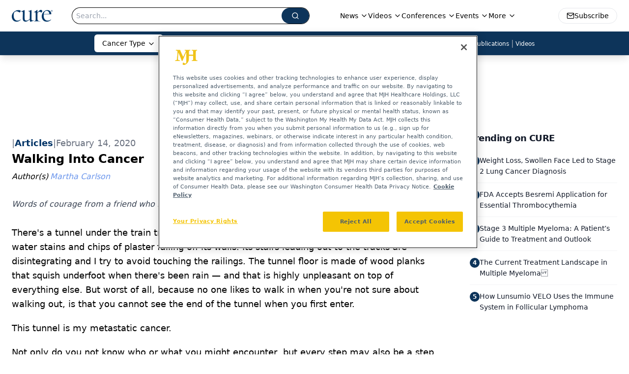

--- FILE ---
content_type: text/html; charset=utf-8
request_url: https://www.google.com/recaptcha/api2/aframe
body_size: 183
content:
<!DOCTYPE HTML><html><head><meta http-equiv="content-type" content="text/html; charset=UTF-8"></head><body><script nonce="e7f9DLCH7uzdENtMTtK9Iw">/** Anti-fraud and anti-abuse applications only. See google.com/recaptcha */ try{var clients={'sodar':'https://pagead2.googlesyndication.com/pagead/sodar?'};window.addEventListener("message",function(a){try{if(a.source===window.parent){var b=JSON.parse(a.data);var c=clients[b['id']];if(c){var d=document.createElement('img');d.src=c+b['params']+'&rc='+(localStorage.getItem("rc::a")?sessionStorage.getItem("rc::b"):"");window.document.body.appendChild(d);sessionStorage.setItem("rc::e",parseInt(sessionStorage.getItem("rc::e")||0)+1);localStorage.setItem("rc::h",'1768414427375');}}}catch(b){}});window.parent.postMessage("_grecaptcha_ready", "*");}catch(b){}</script></body></html>

--- FILE ---
content_type: application/javascript
request_url: https://api.lightboxcdn.com/z9gd/43383/www.curetoday.com/jsonp/z?cb=1768414417262&dre=l&callback=jQuery112407053554117844019_1768414417249&_=1768414417250
body_size: 1016
content:
jQuery112407053554117844019_1768414417249({"success":true,"response":"[base64].[base64].cLF8GJMa3lLMGj41rFfSw4GeDxDWIWccKAZRfkTJhWNQ4Kw6CAAL4suisRiMJbvtAsqsMQLKoBAMRgDA266h8HxmhQgFiB8hphsGIbofByofkAA_","dre":"l"});